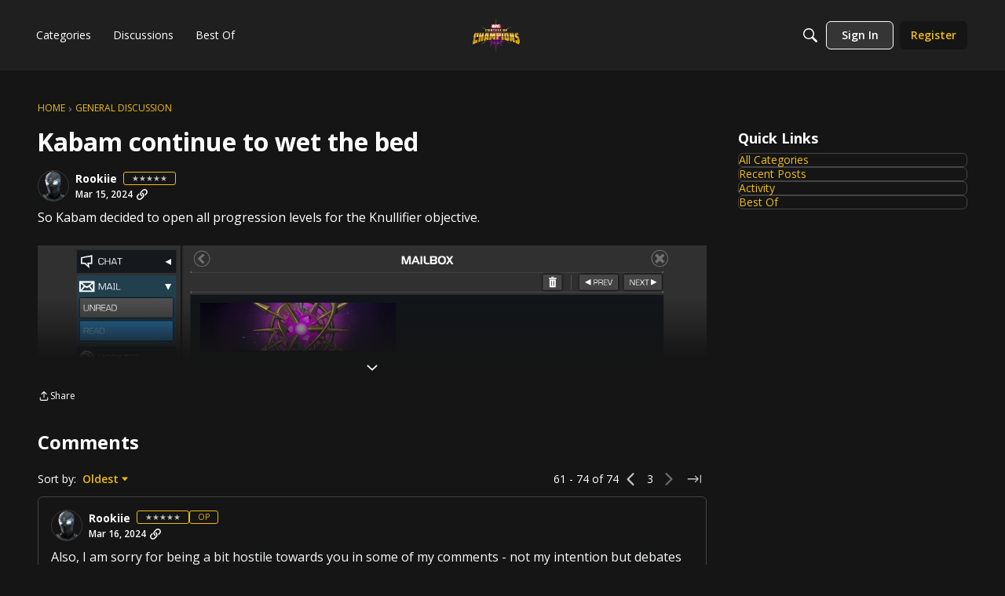

--- FILE ---
content_type: application/x-javascript
request_url: https://forums.playcontestofchampions.com/dist/v2/layouts/chunks/addons/knowledge/OtherLanguagesPlaceHolder.DUHmzxvt.min.js
body_size: -57
content:
import{j as e}from"../../../vendor/vendor/react-core.BgLhaSja.min.js";import{aX as n,dZ as r,ch as l,bq as a,bj as o,t as c,a2 as t,au as h}from"../../../entries/layouts.CwOBmJST.min.js";function u(){const i=n("articleOtherLanguages"),s=r(l().mediaQueries);return e.jsxs("div",{className:a("otherLanguages","panelList",s.root),children:[e.jsx(o,{children:c("Loading")}),e.jsx(t,{height:20,width:"75%",className:a("panelList-title",s.title),id:i}),e.jsx(h,{height:10}),e.jsx(t,{height:14,width:"50%"})]})}export{u as O};
